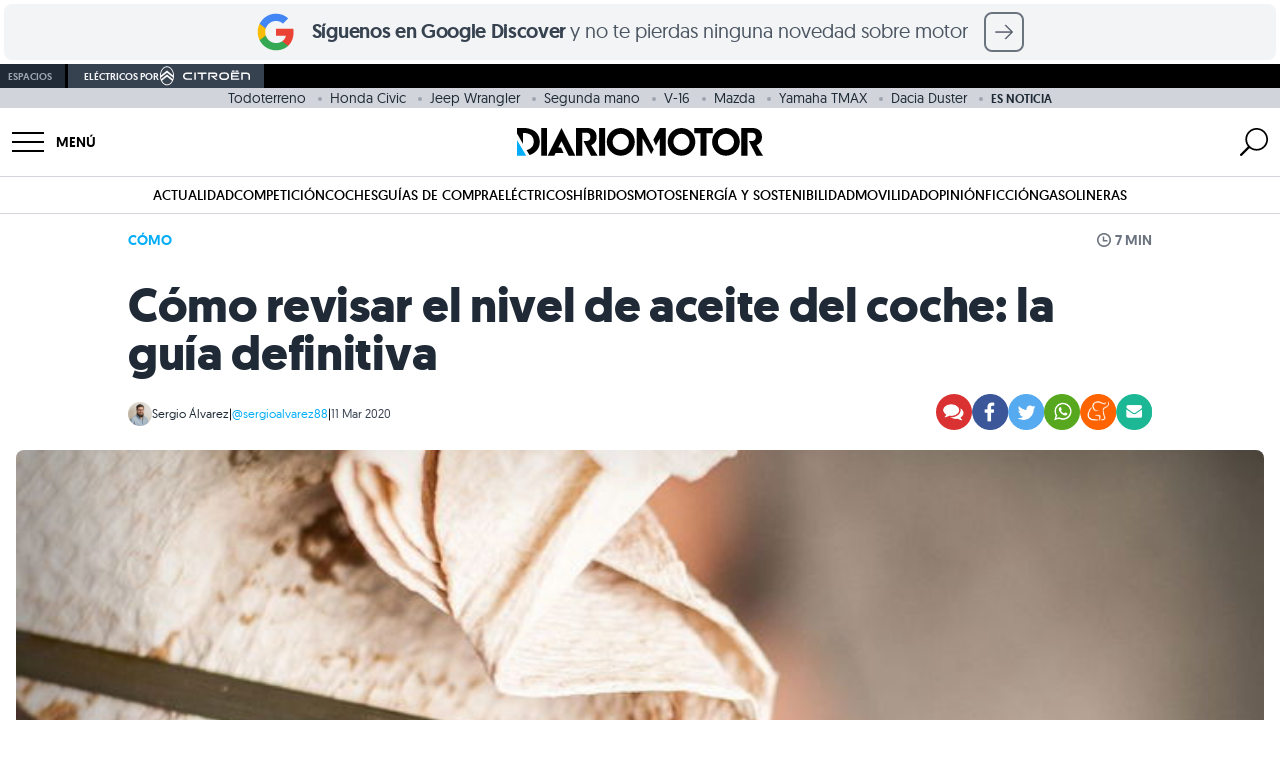

--- FILE ---
content_type: application/javascript
request_url: https://www.diariomotor.com/wp-content/themes/diariomotor2014/components/post/content/gallery/assets/gallery.min.js?ver=1766042625
body_size: 1946
content:
function setupNewGallery(r,t,n,l,e=!1){var s=document.querySelectorAll("[data-attachment-id]");const c=document.getElementById("gallery-modal-"+r);if(c){var d=c.querySelector(".arrow-right"),m=c.querySelector(".arrow-left");const p=c.querySelector(".modal-images"),y=c.querySelector(".modal-slider-images"),v=p.querySelectorAll("img"),g=y.querySelectorAll("img");var u=c.querySelector(".close");let a=0,i=!0,o=null;function f(e,t){var o=new CustomEvent("openGallery",{detail:{galleryId:r}});document.dispatchEvent(o);{const l=window.pageYOffset||document.documentElement.scrollTop,a=window.pageXOffset||document.documentElement.scrollLeft;window.onscroll=function(){window.scrollTo(a,l)}}c.classList.replace("translate-x-full","translate-x-0"),document.querySelector("body").style.overflow="hidden",v.forEach(e=>{e.setAttribute("src",e.getAttribute("data-gallery-src"))}),g.forEach(e=>{e.setAttribute("src",e.getAttribute("data-gallery-src"))}),h(),e&&t&&(i=!0,setTimeout(()=>{p.scrollTo({left:e.offsetLeft}),e.classList.replace("fade-out","fade-in"),y.scrollTo({left:t.offsetLeft-(p.offsetWidth/2-t.offsetWidth/2)}),i=!1},1e3))}function h(){let e="attachment";["competicion","competicion-post","competicion-breve"].includes(t[2])&&(e="competicion-attachment"),["tecmovia"].includes(t[2])&&(e="tecmovia-attachment"),dataLayer.push({event:"virtual_page_view",pv_author:t[0],pv_date:t[1],pv_posttype:e,pv_tags:t[3],pv_generator:t[4],content_group:"DIARIOMOTOR_GALERIAS",page_title:t.page_title,page_location:t.page_location,page_path:t.page_path,element:"null",element_location_category:"null",element_location_item:"null",element_list_item:"null",element_ux_item:"null",value:"null"}),window.COMSCORE?COMSCORE.beacon({c1:"2",c2:"9270510"}):(window._comscore=window._comscore||[],window._comscore.push({c1:"2",c2:"9270510"})),fetch("https://www.diariomotor.com/comscore-pageview-candidate.xml?r="+Math.random(),{cache:"no-cache"})}l=parseInt(l),!0===e&&f(v[0],g[0]),1024<window.innerWidth?(p.style.overflowX="hidden",y.style.overflowX="hidden"):(p.style.overflowX="auto",y.style.overflowX="auto"),p.addEventListener("scroll",function(){var e=function(){let o=null,l=1/0;return v.forEach(e=>{var t=e.getBoundingClientRect(),t=Math.abs(window.innerWidth/2-(t.left+t.width/2));t<l&&(l=t,o=e)}),o}();{var t;e!==o&&(0==i&&(a++,console.log(a),window.innerWidth<1025&&0<a&&h(),(a+1)%l==0&&0<a&&function(){let e=document.getElementById("preload-container");e||((e=document.createElement("div")).id="preload-container",c.appendChild(e));e.setAttribute("style","display:none !important");var t=document.createElement("div"),o=(t.classList.add("preloadAdContainer"),e.appendChild(t),document.createElement("div"));o.classList.add("adContainer"),o.id=`gallery-timeout-ad-${a}-`+r,t.appendChild(o)}(),a%l==0)&&0<a&&function(){var e=a-1;n.dm_galeria="1",n.amp="false",c.classList.contains("gallery-coche")&&(n.dm_ficha="1");isMobile()&&!c.classList.contains("premium")?n.dm_pos="robapaginas1":c.classList.contains("premium")?n.dm_pos="botones_highconsideration":n.dm_pos="megabanner1";useAdSlot({path:"/32881787/diariomotor.com/galerias",id:`gallery-timeout-ad-${e}-`+r,pos:n.dm_pos,targeting:n,show:!0});const t=c.querySelector("#preload-container"),o=(t.removeAttribute("style"),t.style.display="block",t.style.position="absolute",t.style.top="0",t.style.left="0",t.style.backgroundColor="black",t.style.height="100vh",t.style.width="100vw",t.style.zIndex="10",c.querySelector(".preloadAdContainer")),l=(o.removeAttribute("style"),o.style.display="flex",o.style.alignItems="center",o.style.justifyContent="center",o.style.alignContent="center",o.style.height="100vh",o.style.flexDirection="column-reverse",document.createElement("div"));l.classList.add("close-ad"),l.innerHTML="CERRAR ANUNCIO",l.style.color="white",l.style.padding=".5rem 5rem",l.style.border="2px solid white",l.style.cursor="pointer",l.style.borderRadius=".5rem",l.style.fontWeight="bold",l.style.marginBottom="1rem",l.style.visibility="hidden",l.style.fontSize=".75rem",o.appendChild(l),setTimeout(()=>{l.style.visibility="visible"},1500),l.addEventListener("click",()=>{t.remove(),l.remove()}),setTimeout(()=>{t.remove(),l.remove()},1e4)}(),t=e.getAttribute("data-attachment-id-gallery"),t=y.querySelector(`[data-attachment-id-gallery-slider="${t}"]`),v.forEach(e=>{e.classList.add("fade-out")}),function(e){g.forEach(e=>{e.classList.remove("border"),e.classList.remove("border-main")}),e.classList.add("border"),e.classList.add("border-main")}(t),function(e){e&&(i=!0,y.scrollTo({left:e.offsetLeft-(p.offsetWidth/2-e.offsetWidth/2),behavior:"smooth"}),setTimeout(()=>{i=!1},1e3))}(t),function(e,t){t&&t.classList.remove("fade-in");e.classList.remove("fade-out"),e.classList.add("fade-in")}(e,o),o=e)}}),g.forEach((e,t)=>{e.addEventListener("click",()=>{var e=v[t].offsetLeft;p.scrollTo({top:0,left:e,behavior:"smooth"}),1024<window.innerWidth&&h()})}),s.forEach(e=>{var t=e.getAttribute("data-attachment-id");const o=p.querySelector(`[data-attachment-id-gallery="${t}"]`),l=y.querySelector(`[data-attachment-id-gallery-slider="${t}"]`);o&&l&&("A"===(t=e.parentNode).tagName&&t.addEventListener("click",e=>{e.preventDefault()}),"A"===t.parentNode.tagName&&e.addEventListener("click",e=>{e.preventDefault()}),e.removeAttribute("data-attachment-id"),e.addEventListener("click",()=>f(o,l)))}),d.addEventListener("click",()=>{h();var e=p.scrollWidth-p.clientWidth;p.scrollLeft===e?(i=!0,p.scrollTo({top:0,left:0,behavior:"smooth"}),setTimeout(()=>{i=!1},300)):p.scrollBy({top:0,left:v[0].clientWidth,behavior:"smooth"})}),m.addEventListener("click",()=>{h();var e=p.scrollWidth-p.clientWidth;0===p.scrollLeft?(i=!0,p.scrollTo({top:0,left:e,behavior:"smooth"}),setTimeout(()=>{i=!1},300)):p.scrollBy({top:0,left:-v[0].clientWidth,behavior:"smooth"})}),u.addEventListener("click",function(){document.dispatchEvent(new CustomEvent("closeGallery")),window.onscroll=null,document.querySelector("body").style.overflow="auto",a=0,centeredItem=null,o=null,minDistance=1/0,c.classList.replace("translate-x-0","translate-x-full")})}}

--- FILE ---
content_type: application/javascript
request_url: https://www.diariomotor.com/wp-content/themes/diariomotor2014/templates/search/assets/search.min.js?ver=1766042625
body_size: 195
content:
const searchHeader=document.getElementById("search-header");let open=!1;searchHeader.addEventListener("click",function(){const e=document.querySelector(".search_bar"),c=document.querySelector("#search_blur");var t=document.querySelector(".search_bar input");open=0==open?(e.classList.replace("hidden","block"),c.classList.replace("hidden","block"),setTimeout(function(){e.classList.replace("opacity-0","opacity-100"),c.classList.replace("opacity-0","opacity-30")},10),t.focus(),!0):(c.classList.replace("opacity-30","opacity-0"),e.classList.replace("opacity-100","opacity-0"),setTimeout(function(){c.classList.replace("block","hidden"),e.classList.replace("block","hidden")},510),!1)});const closeSearch=document.getElementById("close-search");closeSearch.addEventListener("click",function(){const e=document.querySelector(".search_bar"),c=document.querySelector("#search_blur");c.classList.replace("opacity-30","opacity-0"),e.classList.replace("opacity-100","opacity-0"),setTimeout(function(){c.classList.replace("block","hidden"),e.classList.replace("block","hidden")},510),open=!1}),document.getElementById("search-form").addEventListener("submit",function(e){e.preventDefault();e=document.getElementById("search-input").value,e="/?s="+encodeURIComponent(e);window.location.href=e});